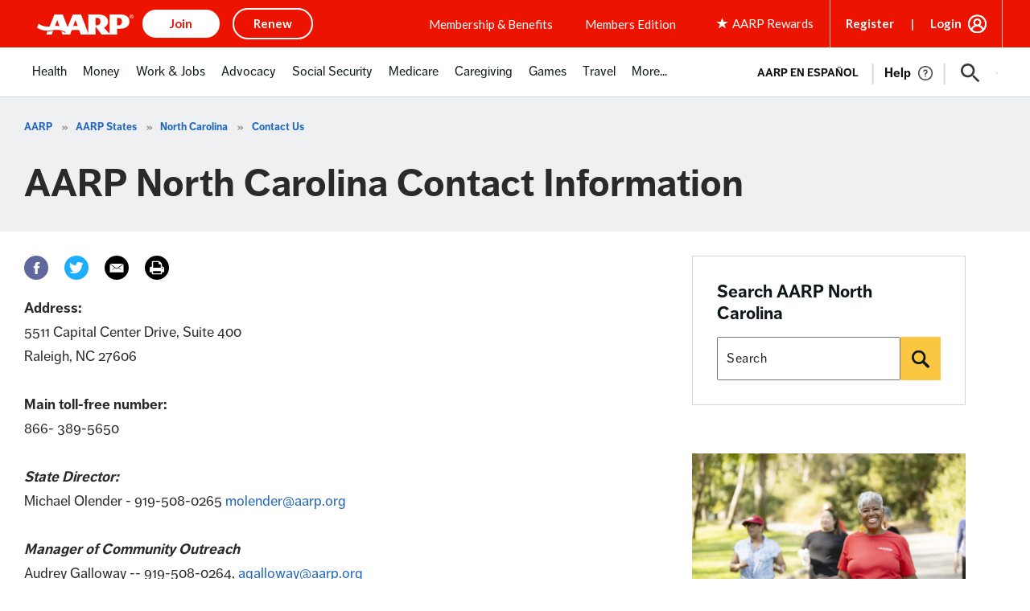

--- FILE ---
content_type: text/html; charset=utf-8
request_url: https://www.google.com/recaptcha/api2/aframe
body_size: 266
content:
<!DOCTYPE HTML><html><head><meta http-equiv="content-type" content="text/html; charset=UTF-8"></head><body><script nonce="86cKG8_ssgfQPBR_lNKjrg">/** Anti-fraud and anti-abuse applications only. See google.com/recaptcha */ try{var clients={'sodar':'https://pagead2.googlesyndication.com/pagead/sodar?'};window.addEventListener("message",function(a){try{if(a.source===window.parent){var b=JSON.parse(a.data);var c=clients[b['id']];if(c){var d=document.createElement('img');d.src=c+b['params']+'&rc='+(localStorage.getItem("rc::a")?sessionStorage.getItem("rc::b"):"");window.document.body.appendChild(d);sessionStorage.setItem("rc::e",parseInt(sessionStorage.getItem("rc::e")||0)+1);localStorage.setItem("rc::h",'1769107147124');}}}catch(b){}});window.parent.postMessage("_grecaptcha_ready", "*");}catch(b){}</script></body></html>